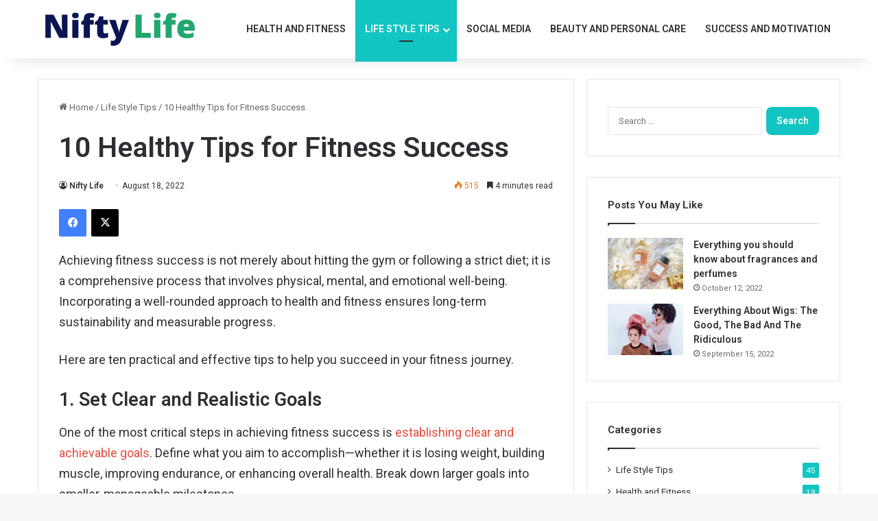

--- FILE ---
content_type: text/html; charset=UTF-8
request_url: https://niftylife.in/10-healthy-tips-for-fitness-success/
body_size: 16802
content:
<!DOCTYPE html>
<html lang="en-US" class="" data-skin="light" prefix="og: https://ogp.me/ns#">
<head>
	<meta charset="UTF-8" />
	<link rel="profile" href="https://gmpg.org/xfn/11" />
	
<!-- Search Engine Optimization by Rank Math - https://rankmath.com/ -->
<title>10 Healthy Tips for Fitness Success</title>
<meta name="description" content="Achieving fitness success is not merely about hitting the gym or following a strict diet; it is a comprehensive process that involves physical, mental, and"/>
<meta name="robots" content="follow, index, max-snippet:-1, max-video-preview:-1, max-image-preview:large"/>
<link rel="canonical" href="https://niftylife.in/10-healthy-tips-for-fitness-success/" />
<meta property="og:locale" content="en_US" />
<meta property="og:type" content="article" />
<meta property="og:title" content="10 Healthy Tips for Fitness Success" />
<meta property="og:description" content="Achieving fitness success is not merely about hitting the gym or following a strict diet; it is a comprehensive process that involves physical, mental, and" />
<meta property="og:url" content="https://niftylife.in/10-healthy-tips-for-fitness-success/" />
<meta property="og:site_name" content="Nifty Life" />
<meta property="article:author" content="https://www.facebook.com/rajmaurya51" />
<meta property="article:section" content="Life Style Tips" />
<meta property="og:updated_time" content="2025-09-03T20:59:21+05:30" />
<meta property="fb:admins" content="1063612581" />
<meta property="og:image" content="https://niftylife.in/wp-content/uploads/2022/08/fitness-success.jpg" />
<meta property="og:image:secure_url" content="https://niftylife.in/wp-content/uploads/2022/08/fitness-success.jpg" />
<meta property="og:image:width" content="1640" />
<meta property="og:image:height" content="924" />
<meta property="og:image:alt" content="fitness success" />
<meta property="og:image:type" content="image/jpeg" />
<meta property="article:published_time" content="2022-08-18T12:39:39+05:30" />
<meta property="article:modified_time" content="2025-09-03T20:59:21+05:30" />
<meta name="twitter:card" content="summary_large_image" />
<meta name="twitter:title" content="10 Healthy Tips for Fitness Success" />
<meta name="twitter:description" content="Achieving fitness success is not merely about hitting the gym or following a strict diet; it is a comprehensive process that involves physical, mental, and" />
<meta name="twitter:image" content="https://niftylife.in/wp-content/uploads/2022/08/fitness-success.jpg" />
<meta name="twitter:label1" content="Written by" />
<meta name="twitter:data1" content="Nifty Life" />
<meta name="twitter:label2" content="Time to read" />
<meta name="twitter:data2" content="4 minutes" />
<script type="application/ld+json" class="rank-math-schema">{"@context":"https://schema.org","@graph":[{"@type":"Organization","@id":"https://niftylife.in/#organization","name":"Nifty Life","url":"https://niftylife.in","logo":{"@type":"ImageObject","@id":"https://niftylife.in/#logo","url":"https://niftylife.in/wp-content/uploads/2022/07/Nifty-logo.png","contentUrl":"https://niftylife.in/wp-content/uploads/2022/07/Nifty-logo.png","caption":"Nifty Life","inLanguage":"en-US","width":"360","height":"78"}},{"@type":"WebSite","@id":"https://niftylife.in/#website","url":"https://niftylife.in","name":"Nifty Life","publisher":{"@id":"https://niftylife.in/#organization"},"inLanguage":"en-US"},{"@type":"ImageObject","@id":"https://niftylife.in/wp-content/uploads/2022/08/fitness-success.jpg","url":"https://niftylife.in/wp-content/uploads/2022/08/fitness-success.jpg","width":"1640","height":"924","caption":"fitness success","inLanguage":"en-US"},{"@type":"BreadcrumbList","@id":"https://niftylife.in/10-healthy-tips-for-fitness-success/#breadcrumb","itemListElement":[{"@type":"ListItem","position":"1","item":{"@id":"https://niftylife.in","name":"Home"}},{"@type":"ListItem","position":"2","item":{"@id":"https://niftylife.in/category/life-style/","name":"Life Style Tips"}},{"@type":"ListItem","position":"3","item":{"@id":"https://niftylife.in/10-healthy-tips-for-fitness-success/","name":"10 Healthy Tips for Fitness Success"}}]},{"@type":"WebPage","@id":"https://niftylife.in/10-healthy-tips-for-fitness-success/#webpage","url":"https://niftylife.in/10-healthy-tips-for-fitness-success/","name":"10 Healthy Tips for Fitness Success","datePublished":"2022-08-18T12:39:39+05:30","dateModified":"2025-09-03T20:59:21+05:30","isPartOf":{"@id":"https://niftylife.in/#website"},"primaryImageOfPage":{"@id":"https://niftylife.in/wp-content/uploads/2022/08/fitness-success.jpg"},"inLanguage":"en-US","breadcrumb":{"@id":"https://niftylife.in/10-healthy-tips-for-fitness-success/#breadcrumb"}},{"@type":"Person","@id":"https://niftylife.in/author/admin-2/","name":"Nifty Life","url":"https://niftylife.in/author/admin-2/","image":{"@type":"ImageObject","@id":"https://secure.gravatar.com/avatar/c4cc2a383f962e7868cc74ca7bf489d285bc7551a5f758c2b6b3a379ac2cdfc4?s=96&amp;d=mm&amp;r=g","url":"https://secure.gravatar.com/avatar/c4cc2a383f962e7868cc74ca7bf489d285bc7551a5f758c2b6b3a379ac2cdfc4?s=96&amp;d=mm&amp;r=g","caption":"Nifty Life","inLanguage":"en-US"},"sameAs":["https://niftylife.in"],"worksFor":{"@id":"https://niftylife.in/#organization"}},{"@type":"Article","headline":"10 Healthy Tips for Fitness Success","keywords":"fitness success","datePublished":"2022-08-18T12:39:39+05:30","dateModified":"2025-09-03T20:59:21+05:30","articleSection":"Life Style Tips","author":{"@id":"https://niftylife.in/author/admin-2/","name":"Nifty Life"},"publisher":{"@id":"https://niftylife.in/#organization"},"description":"Achieving fitness success is not merely about hitting the gym or following a strict diet; it is a comprehensive process that involves physical, mental, and","name":"10 Healthy Tips for Fitness Success","@id":"https://niftylife.in/10-healthy-tips-for-fitness-success/#richSnippet","isPartOf":{"@id":"https://niftylife.in/10-healthy-tips-for-fitness-success/#webpage"},"image":{"@id":"https://niftylife.in/wp-content/uploads/2022/08/fitness-success.jpg"},"inLanguage":"en-US","mainEntityOfPage":{"@id":"https://niftylife.in/10-healthy-tips-for-fitness-success/#webpage"}}]}</script>
<!-- /Rank Math WordPress SEO plugin -->

<link rel="alternate" type="application/rss+xml" title="Nifty Life &raquo; Feed" href="https://niftylife.in/feed/" />

		<style type="text/css">
			:root{				
			--tie-preset-gradient-1: linear-gradient(135deg, rgba(6, 147, 227, 1) 0%, rgb(155, 81, 224) 100%);
			--tie-preset-gradient-2: linear-gradient(135deg, rgb(122, 220, 180) 0%, rgb(0, 208, 130) 100%);
			--tie-preset-gradient-3: linear-gradient(135deg, rgba(252, 185, 0, 1) 0%, rgba(255, 105, 0, 1) 100%);
			--tie-preset-gradient-4: linear-gradient(135deg, rgba(255, 105, 0, 1) 0%, rgb(207, 46, 46) 100%);
			--tie-preset-gradient-5: linear-gradient(135deg, rgb(238, 238, 238) 0%, rgb(169, 184, 195) 100%);
			--tie-preset-gradient-6: linear-gradient(135deg, rgb(74, 234, 220) 0%, rgb(151, 120, 209) 20%, rgb(207, 42, 186) 40%, rgb(238, 44, 130) 60%, rgb(251, 105, 98) 80%, rgb(254, 248, 76) 100%);
			--tie-preset-gradient-7: linear-gradient(135deg, rgb(255, 206, 236) 0%, rgb(152, 150, 240) 100%);
			--tie-preset-gradient-8: linear-gradient(135deg, rgb(254, 205, 165) 0%, rgb(254, 45, 45) 50%, rgb(107, 0, 62) 100%);
			--tie-preset-gradient-9: linear-gradient(135deg, rgb(255, 203, 112) 0%, rgb(199, 81, 192) 50%, rgb(65, 88, 208) 100%);
			--tie-preset-gradient-10: linear-gradient(135deg, rgb(255, 245, 203) 0%, rgb(182, 227, 212) 50%, rgb(51, 167, 181) 100%);
			--tie-preset-gradient-11: linear-gradient(135deg, rgb(202, 248, 128) 0%, rgb(113, 206, 126) 100%);
			--tie-preset-gradient-12: linear-gradient(135deg, rgb(2, 3, 129) 0%, rgb(40, 116, 252) 100%);
			--tie-preset-gradient-13: linear-gradient(135deg, #4D34FA, #ad34fa);
			--tie-preset-gradient-14: linear-gradient(135deg, #0057FF, #31B5FF);
			--tie-preset-gradient-15: linear-gradient(135deg, #FF007A, #FF81BD);
			--tie-preset-gradient-16: linear-gradient(135deg, #14111E, #4B4462);
			--tie-preset-gradient-17: linear-gradient(135deg, #F32758, #FFC581);

			
					--main-nav-background: #FFFFFF;
					--main-nav-secondry-background: rgba(0,0,0,0.03);
					--main-nav-primary-color: #0088ff;
					--main-nav-contrast-primary-color: #FFFFFF;
					--main-nav-text-color: #2c2f34;
					--main-nav-secondry-text-color: rgba(0,0,0,0.5);
					--main-nav-main-border-color: rgba(0,0,0,0.1);
					--main-nav-secondry-border-color: rgba(0,0,0,0.08);
				--tie-buttons-radius: 8px;
			}
		</style>
	<link rel="alternate" title="oEmbed (JSON)" type="application/json+oembed" href="https://niftylife.in/wp-json/oembed/1.0/embed?url=https%3A%2F%2Fniftylife.in%2F10-healthy-tips-for-fitness-success%2F" />
<link rel="alternate" title="oEmbed (XML)" type="text/xml+oembed" href="https://niftylife.in/wp-json/oembed/1.0/embed?url=https%3A%2F%2Fniftylife.in%2F10-healthy-tips-for-fitness-success%2F&#038;format=xml" />
<meta name="viewport" content="width=device-width, initial-scale=1.0" /><style id='wp-img-auto-sizes-contain-inline-css' type='text/css'>
img:is([sizes=auto i],[sizes^="auto," i]){contain-intrinsic-size:3000px 1500px}
/*# sourceURL=wp-img-auto-sizes-contain-inline-css */
</style>
<style id='wp-emoji-styles-inline-css' type='text/css'>

	img.wp-smiley, img.emoji {
		display: inline !important;
		border: none !important;
		box-shadow: none !important;
		height: 1em !important;
		width: 1em !important;
		margin: 0 0.07em !important;
		vertical-align: -0.1em !important;
		background: none !important;
		padding: 0 !important;
	}
/*# sourceURL=wp-emoji-styles-inline-css */
</style>
<style id='wp-block-library-inline-css' type='text/css'>
:root{--wp-block-synced-color:#7a00df;--wp-block-synced-color--rgb:122,0,223;--wp-bound-block-color:var(--wp-block-synced-color);--wp-editor-canvas-background:#ddd;--wp-admin-theme-color:#007cba;--wp-admin-theme-color--rgb:0,124,186;--wp-admin-theme-color-darker-10:#006ba1;--wp-admin-theme-color-darker-10--rgb:0,107,160.5;--wp-admin-theme-color-darker-20:#005a87;--wp-admin-theme-color-darker-20--rgb:0,90,135;--wp-admin-border-width-focus:2px}@media (min-resolution:192dpi){:root{--wp-admin-border-width-focus:1.5px}}.wp-element-button{cursor:pointer}:root .has-very-light-gray-background-color{background-color:#eee}:root .has-very-dark-gray-background-color{background-color:#313131}:root .has-very-light-gray-color{color:#eee}:root .has-very-dark-gray-color{color:#313131}:root .has-vivid-green-cyan-to-vivid-cyan-blue-gradient-background{background:linear-gradient(135deg,#00d084,#0693e3)}:root .has-purple-crush-gradient-background{background:linear-gradient(135deg,#34e2e4,#4721fb 50%,#ab1dfe)}:root .has-hazy-dawn-gradient-background{background:linear-gradient(135deg,#faaca8,#dad0ec)}:root .has-subdued-olive-gradient-background{background:linear-gradient(135deg,#fafae1,#67a671)}:root .has-atomic-cream-gradient-background{background:linear-gradient(135deg,#fdd79a,#004a59)}:root .has-nightshade-gradient-background{background:linear-gradient(135deg,#330968,#31cdcf)}:root .has-midnight-gradient-background{background:linear-gradient(135deg,#020381,#2874fc)}:root{--wp--preset--font-size--normal:16px;--wp--preset--font-size--huge:42px}.has-regular-font-size{font-size:1em}.has-larger-font-size{font-size:2.625em}.has-normal-font-size{font-size:var(--wp--preset--font-size--normal)}.has-huge-font-size{font-size:var(--wp--preset--font-size--huge)}.has-text-align-center{text-align:center}.has-text-align-left{text-align:left}.has-text-align-right{text-align:right}.has-fit-text{white-space:nowrap!important}#end-resizable-editor-section{display:none}.aligncenter{clear:both}.items-justified-left{justify-content:flex-start}.items-justified-center{justify-content:center}.items-justified-right{justify-content:flex-end}.items-justified-space-between{justify-content:space-between}.screen-reader-text{border:0;clip-path:inset(50%);height:1px;margin:-1px;overflow:hidden;padding:0;position:absolute;width:1px;word-wrap:normal!important}.screen-reader-text:focus{background-color:#ddd;clip-path:none;color:#444;display:block;font-size:1em;height:auto;left:5px;line-height:normal;padding:15px 23px 14px;text-decoration:none;top:5px;width:auto;z-index:100000}html :where(.has-border-color){border-style:solid}html :where([style*=border-top-color]){border-top-style:solid}html :where([style*=border-right-color]){border-right-style:solid}html :where([style*=border-bottom-color]){border-bottom-style:solid}html :where([style*=border-left-color]){border-left-style:solid}html :where([style*=border-width]){border-style:solid}html :where([style*=border-top-width]){border-top-style:solid}html :where([style*=border-right-width]){border-right-style:solid}html :where([style*=border-bottom-width]){border-bottom-style:solid}html :where([style*=border-left-width]){border-left-style:solid}html :where(img[class*=wp-image-]){height:auto;max-width:100%}:where(figure){margin:0 0 1em}html :where(.is-position-sticky){--wp-admin--admin-bar--position-offset:var(--wp-admin--admin-bar--height,0px)}@media screen and (max-width:600px){html :where(.is-position-sticky){--wp-admin--admin-bar--position-offset:0px}}

/*# sourceURL=wp-block-library-inline-css */
</style><style id='wp-block-heading-inline-css' type='text/css'>
h1:where(.wp-block-heading).has-background,h2:where(.wp-block-heading).has-background,h3:where(.wp-block-heading).has-background,h4:where(.wp-block-heading).has-background,h5:where(.wp-block-heading).has-background,h6:where(.wp-block-heading).has-background{padding:1.25em 2.375em}h1.has-text-align-left[style*=writing-mode]:where([style*=vertical-lr]),h1.has-text-align-right[style*=writing-mode]:where([style*=vertical-rl]),h2.has-text-align-left[style*=writing-mode]:where([style*=vertical-lr]),h2.has-text-align-right[style*=writing-mode]:where([style*=vertical-rl]),h3.has-text-align-left[style*=writing-mode]:where([style*=vertical-lr]),h3.has-text-align-right[style*=writing-mode]:where([style*=vertical-rl]),h4.has-text-align-left[style*=writing-mode]:where([style*=vertical-lr]),h4.has-text-align-right[style*=writing-mode]:where([style*=vertical-rl]),h5.has-text-align-left[style*=writing-mode]:where([style*=vertical-lr]),h5.has-text-align-right[style*=writing-mode]:where([style*=vertical-rl]),h6.has-text-align-left[style*=writing-mode]:where([style*=vertical-lr]),h6.has-text-align-right[style*=writing-mode]:where([style*=vertical-rl]){rotate:180deg}
/*# sourceURL=https://niftylife.in/wp-includes/blocks/heading/style.min.css */
</style>
<style id='wp-block-paragraph-inline-css' type='text/css'>
.is-small-text{font-size:.875em}.is-regular-text{font-size:1em}.is-large-text{font-size:2.25em}.is-larger-text{font-size:3em}.has-drop-cap:not(:focus):first-letter{float:left;font-size:8.4em;font-style:normal;font-weight:100;line-height:.68;margin:.05em .1em 0 0;text-transform:uppercase}body.rtl .has-drop-cap:not(:focus):first-letter{float:none;margin-left:.1em}p.has-drop-cap.has-background{overflow:hidden}:root :where(p.has-background){padding:1.25em 2.375em}:where(p.has-text-color:not(.has-link-color)) a{color:inherit}p.has-text-align-left[style*="writing-mode:vertical-lr"],p.has-text-align-right[style*="writing-mode:vertical-rl"]{rotate:180deg}
/*# sourceURL=https://niftylife.in/wp-includes/blocks/paragraph/style.min.css */
</style>
<style id='global-styles-inline-css' type='text/css'>
:root{--wp--preset--aspect-ratio--square: 1;--wp--preset--aspect-ratio--4-3: 4/3;--wp--preset--aspect-ratio--3-4: 3/4;--wp--preset--aspect-ratio--3-2: 3/2;--wp--preset--aspect-ratio--2-3: 2/3;--wp--preset--aspect-ratio--16-9: 16/9;--wp--preset--aspect-ratio--9-16: 9/16;--wp--preset--color--black: #000000;--wp--preset--color--cyan-bluish-gray: #abb8c3;--wp--preset--color--white: #ffffff;--wp--preset--color--pale-pink: #f78da7;--wp--preset--color--vivid-red: #cf2e2e;--wp--preset--color--luminous-vivid-orange: #ff6900;--wp--preset--color--luminous-vivid-amber: #fcb900;--wp--preset--color--light-green-cyan: #7bdcb5;--wp--preset--color--vivid-green-cyan: #00d084;--wp--preset--color--pale-cyan-blue: #8ed1fc;--wp--preset--color--vivid-cyan-blue: #0693e3;--wp--preset--color--vivid-purple: #9b51e0;--wp--preset--color--global-color: #12c5c3;--wp--preset--gradient--vivid-cyan-blue-to-vivid-purple: linear-gradient(135deg,rgb(6,147,227) 0%,rgb(155,81,224) 100%);--wp--preset--gradient--light-green-cyan-to-vivid-green-cyan: linear-gradient(135deg,rgb(122,220,180) 0%,rgb(0,208,130) 100%);--wp--preset--gradient--luminous-vivid-amber-to-luminous-vivid-orange: linear-gradient(135deg,rgb(252,185,0) 0%,rgb(255,105,0) 100%);--wp--preset--gradient--luminous-vivid-orange-to-vivid-red: linear-gradient(135deg,rgb(255,105,0) 0%,rgb(207,46,46) 100%);--wp--preset--gradient--very-light-gray-to-cyan-bluish-gray: linear-gradient(135deg,rgb(238,238,238) 0%,rgb(169,184,195) 100%);--wp--preset--gradient--cool-to-warm-spectrum: linear-gradient(135deg,rgb(74,234,220) 0%,rgb(151,120,209) 20%,rgb(207,42,186) 40%,rgb(238,44,130) 60%,rgb(251,105,98) 80%,rgb(254,248,76) 100%);--wp--preset--gradient--blush-light-purple: linear-gradient(135deg,rgb(255,206,236) 0%,rgb(152,150,240) 100%);--wp--preset--gradient--blush-bordeaux: linear-gradient(135deg,rgb(254,205,165) 0%,rgb(254,45,45) 50%,rgb(107,0,62) 100%);--wp--preset--gradient--luminous-dusk: linear-gradient(135deg,rgb(255,203,112) 0%,rgb(199,81,192) 50%,rgb(65,88,208) 100%);--wp--preset--gradient--pale-ocean: linear-gradient(135deg,rgb(255,245,203) 0%,rgb(182,227,212) 50%,rgb(51,167,181) 100%);--wp--preset--gradient--electric-grass: linear-gradient(135deg,rgb(202,248,128) 0%,rgb(113,206,126) 100%);--wp--preset--gradient--midnight: linear-gradient(135deg,rgb(2,3,129) 0%,rgb(40,116,252) 100%);--wp--preset--font-size--small: 13px;--wp--preset--font-size--medium: 20px;--wp--preset--font-size--large: 36px;--wp--preset--font-size--x-large: 42px;--wp--preset--spacing--20: 0.44rem;--wp--preset--spacing--30: 0.67rem;--wp--preset--spacing--40: 1rem;--wp--preset--spacing--50: 1.5rem;--wp--preset--spacing--60: 2.25rem;--wp--preset--spacing--70: 3.38rem;--wp--preset--spacing--80: 5.06rem;--wp--preset--shadow--natural: 6px 6px 9px rgba(0, 0, 0, 0.2);--wp--preset--shadow--deep: 12px 12px 50px rgba(0, 0, 0, 0.4);--wp--preset--shadow--sharp: 6px 6px 0px rgba(0, 0, 0, 0.2);--wp--preset--shadow--outlined: 6px 6px 0px -3px rgb(255, 255, 255), 6px 6px rgb(0, 0, 0);--wp--preset--shadow--crisp: 6px 6px 0px rgb(0, 0, 0);}:where(.is-layout-flex){gap: 0.5em;}:where(.is-layout-grid){gap: 0.5em;}body .is-layout-flex{display: flex;}.is-layout-flex{flex-wrap: wrap;align-items: center;}.is-layout-flex > :is(*, div){margin: 0;}body .is-layout-grid{display: grid;}.is-layout-grid > :is(*, div){margin: 0;}:where(.wp-block-columns.is-layout-flex){gap: 2em;}:where(.wp-block-columns.is-layout-grid){gap: 2em;}:where(.wp-block-post-template.is-layout-flex){gap: 1.25em;}:where(.wp-block-post-template.is-layout-grid){gap: 1.25em;}.has-black-color{color: var(--wp--preset--color--black) !important;}.has-cyan-bluish-gray-color{color: var(--wp--preset--color--cyan-bluish-gray) !important;}.has-white-color{color: var(--wp--preset--color--white) !important;}.has-pale-pink-color{color: var(--wp--preset--color--pale-pink) !important;}.has-vivid-red-color{color: var(--wp--preset--color--vivid-red) !important;}.has-luminous-vivid-orange-color{color: var(--wp--preset--color--luminous-vivid-orange) !important;}.has-luminous-vivid-amber-color{color: var(--wp--preset--color--luminous-vivid-amber) !important;}.has-light-green-cyan-color{color: var(--wp--preset--color--light-green-cyan) !important;}.has-vivid-green-cyan-color{color: var(--wp--preset--color--vivid-green-cyan) !important;}.has-pale-cyan-blue-color{color: var(--wp--preset--color--pale-cyan-blue) !important;}.has-vivid-cyan-blue-color{color: var(--wp--preset--color--vivid-cyan-blue) !important;}.has-vivid-purple-color{color: var(--wp--preset--color--vivid-purple) !important;}.has-black-background-color{background-color: var(--wp--preset--color--black) !important;}.has-cyan-bluish-gray-background-color{background-color: var(--wp--preset--color--cyan-bluish-gray) !important;}.has-white-background-color{background-color: var(--wp--preset--color--white) !important;}.has-pale-pink-background-color{background-color: var(--wp--preset--color--pale-pink) !important;}.has-vivid-red-background-color{background-color: var(--wp--preset--color--vivid-red) !important;}.has-luminous-vivid-orange-background-color{background-color: var(--wp--preset--color--luminous-vivid-orange) !important;}.has-luminous-vivid-amber-background-color{background-color: var(--wp--preset--color--luminous-vivid-amber) !important;}.has-light-green-cyan-background-color{background-color: var(--wp--preset--color--light-green-cyan) !important;}.has-vivid-green-cyan-background-color{background-color: var(--wp--preset--color--vivid-green-cyan) !important;}.has-pale-cyan-blue-background-color{background-color: var(--wp--preset--color--pale-cyan-blue) !important;}.has-vivid-cyan-blue-background-color{background-color: var(--wp--preset--color--vivid-cyan-blue) !important;}.has-vivid-purple-background-color{background-color: var(--wp--preset--color--vivid-purple) !important;}.has-black-border-color{border-color: var(--wp--preset--color--black) !important;}.has-cyan-bluish-gray-border-color{border-color: var(--wp--preset--color--cyan-bluish-gray) !important;}.has-white-border-color{border-color: var(--wp--preset--color--white) !important;}.has-pale-pink-border-color{border-color: var(--wp--preset--color--pale-pink) !important;}.has-vivid-red-border-color{border-color: var(--wp--preset--color--vivid-red) !important;}.has-luminous-vivid-orange-border-color{border-color: var(--wp--preset--color--luminous-vivid-orange) !important;}.has-luminous-vivid-amber-border-color{border-color: var(--wp--preset--color--luminous-vivid-amber) !important;}.has-light-green-cyan-border-color{border-color: var(--wp--preset--color--light-green-cyan) !important;}.has-vivid-green-cyan-border-color{border-color: var(--wp--preset--color--vivid-green-cyan) !important;}.has-pale-cyan-blue-border-color{border-color: var(--wp--preset--color--pale-cyan-blue) !important;}.has-vivid-cyan-blue-border-color{border-color: var(--wp--preset--color--vivid-cyan-blue) !important;}.has-vivid-purple-border-color{border-color: var(--wp--preset--color--vivid-purple) !important;}.has-vivid-cyan-blue-to-vivid-purple-gradient-background{background: var(--wp--preset--gradient--vivid-cyan-blue-to-vivid-purple) !important;}.has-light-green-cyan-to-vivid-green-cyan-gradient-background{background: var(--wp--preset--gradient--light-green-cyan-to-vivid-green-cyan) !important;}.has-luminous-vivid-amber-to-luminous-vivid-orange-gradient-background{background: var(--wp--preset--gradient--luminous-vivid-amber-to-luminous-vivid-orange) !important;}.has-luminous-vivid-orange-to-vivid-red-gradient-background{background: var(--wp--preset--gradient--luminous-vivid-orange-to-vivid-red) !important;}.has-very-light-gray-to-cyan-bluish-gray-gradient-background{background: var(--wp--preset--gradient--very-light-gray-to-cyan-bluish-gray) !important;}.has-cool-to-warm-spectrum-gradient-background{background: var(--wp--preset--gradient--cool-to-warm-spectrum) !important;}.has-blush-light-purple-gradient-background{background: var(--wp--preset--gradient--blush-light-purple) !important;}.has-blush-bordeaux-gradient-background{background: var(--wp--preset--gradient--blush-bordeaux) !important;}.has-luminous-dusk-gradient-background{background: var(--wp--preset--gradient--luminous-dusk) !important;}.has-pale-ocean-gradient-background{background: var(--wp--preset--gradient--pale-ocean) !important;}.has-electric-grass-gradient-background{background: var(--wp--preset--gradient--electric-grass) !important;}.has-midnight-gradient-background{background: var(--wp--preset--gradient--midnight) !important;}.has-small-font-size{font-size: var(--wp--preset--font-size--small) !important;}.has-medium-font-size{font-size: var(--wp--preset--font-size--medium) !important;}.has-large-font-size{font-size: var(--wp--preset--font-size--large) !important;}.has-x-large-font-size{font-size: var(--wp--preset--font-size--x-large) !important;}
/*# sourceURL=global-styles-inline-css */
</style>
<style id='core-block-supports-inline-css' type='text/css'>
.wp-elements-997aeb5d0ee8277a8299e68f6985e581 a:where(:not(.wp-element-button)){color:var(--wp--preset--color--vivid-red);}.wp-elements-47bac700809eb887085509a56ea46859 a:where(:not(.wp-element-button)){color:var(--wp--preset--color--vivid-red);}
/*# sourceURL=core-block-supports-inline-css */
</style>

<style id='classic-theme-styles-inline-css' type='text/css'>
/*! This file is auto-generated */
.wp-block-button__link{color:#fff;background-color:#32373c;border-radius:9999px;box-shadow:none;text-decoration:none;padding:calc(.667em + 2px) calc(1.333em + 2px);font-size:1.125em}.wp-block-file__button{background:#32373c;color:#fff;text-decoration:none}
/*# sourceURL=/wp-includes/css/classic-themes.min.css */
</style>
<link rel='stylesheet' id='tie-css-base-css' href='https://niftylife.in/wp-content/themes/jannah/assets/css/base.min.css?ver=7.6.4' type='text/css' media='all' />
<link rel='stylesheet' id='tie-css-styles-css' href='https://niftylife.in/wp-content/themes/jannah/assets/css/style.min.css?ver=7.6.4' type='text/css' media='all' />
<link rel='stylesheet' id='tie-css-widgets-css' href='https://niftylife.in/wp-content/themes/jannah/assets/css/widgets.min.css?ver=7.6.4' type='text/css' media='all' />
<link rel='stylesheet' id='tie-css-helpers-css' href='https://niftylife.in/wp-content/themes/jannah/assets/css/helpers.min.css?ver=7.6.4' type='text/css' media='all' />
<link rel='stylesheet' id='tie-fontawesome5-css' href='https://niftylife.in/wp-content/themes/jannah/assets/css/fontawesome.css?ver=7.6.4' type='text/css' media='all' />
<link rel='stylesheet' id='tie-css-ilightbox-css' href='https://niftylife.in/wp-content/themes/jannah/assets/ilightbox/dark-skin/skin.css?ver=7.6.4' type='text/css' media='all' />
<link rel='stylesheet' id='tie-css-single-css' href='https://niftylife.in/wp-content/themes/jannah/assets/css/single.min.css?ver=7.6.4' type='text/css' media='all' />
<link rel='stylesheet' id='tie-css-print-css' href='https://niftylife.in/wp-content/themes/jannah/assets/css/print.css?ver=7.6.4' type='text/css' media='print' />
<style id='tie-css-print-inline-css' type='text/css'>
.wf-active .logo-text,.wf-active h1,.wf-active h2,.wf-active h3,.wf-active h4,.wf-active h5,.wf-active h6,.wf-active .the-subtitle{font-family: 'Roboto';}#top-nav .top-menu > ul > li > a{}#top-nav{line-height: 3.5em}#main-nav .main-menu > ul > li > a{text-transform: uppercase;}#the-post .entry-content,#the-post .entry-content p{font-size: 18px;}:root:root{--brand-color: #12c5c3;--dark-brand-color: #009391;--bright-color: #FFFFFF;--base-color: #2c2f34;}#reading-position-indicator{box-shadow: 0 0 10px rgba( 18,197,195,0.7);}:root:root{--brand-color: #12c5c3;--dark-brand-color: #009391;--bright-color: #FFFFFF;--base-color: #2c2f34;}#reading-position-indicator{box-shadow: 0 0 10px rgba( 18,197,195,0.7);}#header-notification-bar{background: var( --tie-preset-gradient-13 );}#header-notification-bar{--tie-buttons-color: #FFFFFF;--tie-buttons-border-color: #FFFFFF;--tie-buttons-hover-color: #e1e1e1;--tie-buttons-hover-text: #000000;}#header-notification-bar{--tie-buttons-text: #000000;}#the-post .entry-content a:not(.shortc-button){color: #e74c3c !important;}#the-post .entry-content a:not(.shortc-button):hover{color: #9b59b6 !important;}#footer{background-color: #1d1f27;}#site-info{background-color: #23252f;}#footer .posts-list-counter .posts-list-items li.widget-post-list:before{border-color: #1d1f27;}#footer .timeline-widget a .date:before{border-color: rgba(29,31,39,0.8);}#footer .footer-boxed-widget-area,#footer textarea,#footer input:not([type=submit]),#footer select,#footer code,#footer kbd,#footer pre,#footer samp,#footer .show-more-button,#footer .slider-links .tie-slider-nav span,#footer #wp-calendar,#footer #wp-calendar tbody td,#footer #wp-calendar thead th,#footer .widget.buddypress .item-options a{border-color: rgba(255,255,255,0.1);}#footer .social-statistics-widget .white-bg li.social-icons-item a,#footer .widget_tag_cloud .tagcloud a,#footer .latest-tweets-widget .slider-links .tie-slider-nav span,#footer .widget_layered_nav_filters a{border-color: rgba(255,255,255,0.1);}#footer .social-statistics-widget .white-bg li:before{background: rgba(255,255,255,0.1);}.site-footer #wp-calendar tbody td{background: rgba(255,255,255,0.02);}#footer .white-bg .social-icons-item a span.followers span,#footer .circle-three-cols .social-icons-item a .followers-num,#footer .circle-three-cols .social-icons-item a .followers-name{color: rgba(255,255,255,0.8);}#footer .timeline-widget ul:before,#footer .timeline-widget a:not(:hover) .date:before{background-color: #000109;}#footer .widget-title,#footer .widget-title a:not(:hover){color: #ffffff;}#footer,#footer textarea,#footer input:not([type='submit']),#footer select,#footer #wp-calendar tbody,#footer .tie-slider-nav li span:not(:hover),#footer .widget_categories li a:before,#footer .widget_product_categories li a:before,#footer .widget_layered_nav li a:before,#footer .widget_archive li a:before,#footer .widget_nav_menu li a:before,#footer .widget_meta li a:before,#footer .widget_pages li a:before,#footer .widget_recent_entries li a:before,#footer .widget_display_forums li a:before,#footer .widget_display_views li a:before,#footer .widget_rss li a:before,#footer .widget_display_stats dt:before,#footer .subscribe-widget-content h3,#footer .about-author .social-icons a:not(:hover) span{color: #ffffff;}#footer post-widget-body .meta-item,#footer .post-meta,#footer .stream-title,#footer.dark-skin .timeline-widget .date,#footer .wp-caption .wp-caption-text,#footer .rss-date{color: rgba(255,255,255,0.7);}#footer input::-moz-placeholder{color: #ffffff;}#footer input:-moz-placeholder{color: #ffffff;}#footer input:-ms-input-placeholder{color: #ffffff;}#footer input::-webkit-input-placeholder{color: #ffffff;}.site-footer.dark-skin a:not(:hover){color: #cde2f4;}.tie-cat-12,.tie-cat-item-12 > span{background-color:#e67e22 !important;color:#FFFFFF !important;}.tie-cat-12:after{border-top-color:#e67e22 !important;}.tie-cat-12:hover{background-color:#c86004 !important;}.tie-cat-12:hover:after{border-top-color:#c86004 !important;}.tie-cat-21,.tie-cat-item-21 > span{background-color:#2ecc71 !important;color:#FFFFFF !important;}.tie-cat-21:after{border-top-color:#2ecc71 !important;}.tie-cat-21:hover{background-color:#10ae53 !important;}.tie-cat-21:hover:after{border-top-color:#10ae53 !important;}.tie-cat-25,.tie-cat-item-25 > span{background-color:#9b59b6 !important;color:#FFFFFF !important;}.tie-cat-25:after{border-top-color:#9b59b6 !important;}.tie-cat-25:hover{background-color:#7d3b98 !important;}.tie-cat-25:hover:after{border-top-color:#7d3b98 !important;}.tie-cat-27,.tie-cat-item-27 > span{background-color:#34495e !important;color:#FFFFFF !important;}.tie-cat-27:after{border-top-color:#34495e !important;}.tie-cat-27:hover{background-color:#162b40 !important;}.tie-cat-27:hover:after{border-top-color:#162b40 !important;}.tie-cat-28,.tie-cat-item-28 > span{background-color:#795548 !important;color:#FFFFFF !important;}.tie-cat-28:after{border-top-color:#795548 !important;}.tie-cat-28:hover{background-color:#5b372a !important;}.tie-cat-28:hover:after{border-top-color:#5b372a !important;}.tie-cat-30,.tie-cat-item-30 > span{background-color:#4CAF50 !important;color:#FFFFFF !important;}.tie-cat-30:after{border-top-color:#4CAF50 !important;}.tie-cat-30:hover{background-color:#2e9132 !important;}.tie-cat-30:hover:after{border-top-color:#2e9132 !important;}
/*# sourceURL=tie-css-print-inline-css */
</style>
<script type="text/javascript" src="https://niftylife.in/wp-includes/js/jquery/jquery.min.js?ver=3.7.1" id="jquery-core-js"></script>
<script type="text/javascript" src="https://niftylife.in/wp-includes/js/jquery/jquery-migrate.min.js?ver=3.4.1" id="jquery-migrate-js"></script>
<link rel="https://api.w.org/" href="https://niftylife.in/wp-json/" /><link rel="alternate" title="JSON" type="application/json" href="https://niftylife.in/wp-json/wp/v2/posts/1504" /><link rel="EditURI" type="application/rsd+xml" title="RSD" href="https://niftylife.in/xmlrpc.php?rsd" />
<meta name="generator" content="WordPress 6.9" />
<link rel='shortlink' href='https://niftylife.in/?p=1504' />
<meta name="ahrefs-site-verification" content="848a5a2fc7be9005d1bf5b68891031b410ccfe73b69b3a86400b72fc9198e02a">
<meta name="google-site-verification" content="fRWjG8Eb_Z_ej4-SB4Kc1CrymO0PHKUkUEr5fZl4jYs" />
<!-- Global site tag (gtag.js) - Google Analytics -->
<script async src="https://www.googletagmanager.com/gtag/js?id=G-PYBTRXHK59"></script>
<script>
  window.dataLayer = window.dataLayer || [];
  function gtag(){dataLayer.push(arguments);}
  gtag('js', new Date());

  gtag('config', 'G-PYBTRXHK59');
</script>
<meta http-equiv="X-UA-Compatible" content="IE=edge"><meta name="yandex-verification" content="03fb3a1543bae230" />
<link rel="icon" href="https://niftylife.in/wp-content/uploads/2022/07/cropped-favicon-32x32.png" sizes="32x32" />
<link rel="icon" href="https://niftylife.in/wp-content/uploads/2022/07/cropped-favicon-192x192.png" sizes="192x192" />
<link rel="apple-touch-icon" href="https://niftylife.in/wp-content/uploads/2022/07/cropped-favicon-180x180.png" />
<meta name="msapplication-TileImage" content="https://niftylife.in/wp-content/uploads/2022/07/cropped-favicon-270x270.png" />
</head>

<body id="tie-body" class="wp-singular post-template-default single single-post postid-1504 single-format-standard wp-theme-jannah wrapper-has-shadow block-head-1 magazine1 is-thumb-overlay-disabled is-desktop is-header-layout-1 sidebar-right has-sidebar post-layout-1 narrow-title-narrow-media is-standard-format has-mobile-share hide_share_post_top hide_share_post_bottom">



<div class="background-overlay">

	<div id="tie-container" class="site tie-container">

		
		<div id="tie-wrapper">
			
<header id="theme-header" class="theme-header header-layout-1 main-nav-light main-nav-default-light main-nav-below no-stream-item has-shadow has-normal-width-logo has-custom-sticky-logo mobile-header-default">
	
<div class="main-nav-wrapper">
	<nav id="main-nav"  class="main-nav header-nav menu-style-default menu-style-solid-bg" style="line-height:85px" aria-label="Primary Navigation">
		<div class="container">

			<div class="main-menu-wrapper">

				<div id="mobile-header-components-area_1" class="mobile-header-components"><ul class="components"><li class="mobile-component_menu custom-menu-link"><a href="#" id="mobile-menu-icon" class=""><span class="tie-mobile-menu-icon nav-icon is-layout-1"></span><span class="screen-reader-text">Menu</span></a></li></ul></div>
						<div class="header-layout-1-logo" style="width:240px">
							
		<div id="logo" class="image-logo" style="margin-top: 15px; margin-bottom: 15px;">

			
			<a title="Nifty Life" href="https://niftylife.in/">
				
				<picture class="tie-logo-default tie-logo-picture">
					
					<source class="tie-logo-source-default tie-logo-source" srcset="https://niftylife.in/wp-content/uploads/2022/07/Nifty-logo.png">
					<img class="tie-logo-img-default tie-logo-img" src="https://niftylife.in/wp-content/uploads/2022/07/Nifty-logo.png" alt="Nifty Life" width="240" height="55" style="max-height:55px !important; width: auto;" />
				</picture>
						</a>

			
		</div><!-- #logo /-->

								</div>

						<div id="mobile-header-components-area_2" class="mobile-header-components"><ul class="components"><li class="mobile-component_search custom-menu-link">
				<a href="#" class="tie-search-trigger-mobile">
					<span class="tie-icon-search tie-search-icon" aria-hidden="true"></span>
					<span class="screen-reader-text">Search for</span>
				</a>
			</li></ul></div>
				<div id="menu-components-wrap">

					
		<div id="sticky-logo" class="image-logo">

			
			<a title="Nifty Life" href="https://niftylife.in/">
				
				<picture class="tie-logo-default tie-logo-picture">
					<source class="tie-logo-source-default tie-logo-source" srcset="https://niftylife.in/wp-content/uploads/2022/07/Nifty-logo.png">
					<img class="tie-logo-img-default tie-logo-img" src="https://niftylife.in/wp-content/uploads/2022/07/Nifty-logo.png" alt="Nifty Life" style="max-height:49px; width: auto;" />
				</picture>
						</a>

			
		</div><!-- #Sticky-logo /-->

		<div class="flex-placeholder"></div>
		
					<div class="main-menu main-menu-wrap">
						<div id="main-nav-menu" class="main-menu header-menu"><ul id="menu-main" class="menu"><li id="menu-item-16" class="menu-item menu-item-type-taxonomy menu-item-object-category menu-item-16"><a href="https://niftylife.in/category/health-and-fitness/">Health and Fitness</a></li>
<li id="menu-item-1147" class="menu-item menu-item-type-taxonomy menu-item-object-category current-post-ancestor current-menu-parent current-post-parent menu-item-has-children menu-item-1147 tie-current-menu"><a href="https://niftylife.in/category/life-style/">Life Style Tips</a>
<ul class="sub-menu menu-sub-content">
	<li id="menu-item-1146" class="menu-item menu-item-type-taxonomy menu-item-object-category menu-item-1146"><a href="https://niftylife.in/category/home-decoration/">Home Decoration</a></li>
	<li id="menu-item-1150" class="menu-item menu-item-type-taxonomy menu-item-object-category menu-item-1150"><a href="https://niftylife.in/category/health-insurance/">Health Insurance</a></li>
</ul>
</li>
<li id="menu-item-1398" class="menu-item menu-item-type-taxonomy menu-item-object-category menu-item-1398"><a href="https://niftylife.in/category/social-media/">Social Media</a></li>
<li id="menu-item-1459" class="menu-item menu-item-type-taxonomy menu-item-object-category menu-item-1459"><a href="https://niftylife.in/category/beauty/">Beauty and Personal Care</a></li>
<li id="menu-item-18" class="menu-item menu-item-type-taxonomy menu-item-object-category menu-item-18"><a href="https://niftylife.in/category/success-and-motivation/">Success and Motivation</a></li>
</ul></div>					</div><!-- .main-menu /-->

					<ul class="components"></ul><!-- Components -->
				</div><!-- #menu-components-wrap /-->
			</div><!-- .main-menu-wrapper /-->
		</div><!-- .container /-->

			</nav><!-- #main-nav /-->
</div><!-- .main-nav-wrapper /-->

</header>

<div id="content" class="site-content container"><div id="main-content-row" class="tie-row main-content-row">

<div class="main-content tie-col-md-8 tie-col-xs-12" role="main">

	
	<article id="the-post" class="container-wrapper post-content tie-standard">

		
<header class="entry-header-outer">

	<nav id="breadcrumb"><a href="https://niftylife.in/"><span class="tie-icon-home" aria-hidden="true"></span> Home</a><em class="delimiter">/</em><a href="https://niftylife.in/category/life-style/">Life Style Tips</a><em class="delimiter">/</em><span class="current">10 Healthy Tips for Fitness Success</span></nav>
	<div class="entry-header">

		
		<h1 class="post-title entry-title">
			10 Healthy Tips for Fitness Success		</h1>

		<div class="single-post-meta post-meta clearfix"><span class="author-meta single-author no-avatars"><span class="meta-item meta-author-wrapper meta-author-3"><span class="meta-author"><a href="https://niftylife.in/author/admin-2/" class="author-name tie-icon" title="Nifty Life">Nifty Life</a></span></span></span><span class="date meta-item tie-icon">August 18, 2022</span><div class="tie-alignright"><span class="meta-views meta-item warm"><span class="tie-icon-fire" aria-hidden="true"></span> 515 </span><span class="meta-reading-time meta-item"><span class="tie-icon-bookmark" aria-hidden="true"></span> 4 minutes read</span> </div></div><!-- .post-meta -->	</div><!-- .entry-header /-->

	
	
</header><!-- .entry-header-outer /-->



		<div id="share-buttons-top" class="share-buttons share-buttons-top">
			<div class="share-links  icons-only">
				
				<a href="https://www.facebook.com/sharer.php?u=https://niftylife.in/10-healthy-tips-for-fitness-success/" rel="external noopener nofollow" title="Facebook" target="_blank" class="facebook-share-btn " data-raw="https://www.facebook.com/sharer.php?u={post_link}">
					<span class="share-btn-icon tie-icon-facebook"></span> <span class="screen-reader-text">Facebook</span>
				</a>
				<a href="https://x.com/intent/post?text=10%20Healthy%20Tips%20for%20Fitness%20Success&#038;url=https://niftylife.in/10-healthy-tips-for-fitness-success/" rel="external noopener nofollow" title="X" target="_blank" class="twitter-share-btn " data-raw="https://x.com/intent/post?text={post_title}&amp;url={post_link}">
					<span class="share-btn-icon tie-icon-twitter"></span> <span class="screen-reader-text">X</span>
				</a>			</div><!-- .share-links /-->
		</div><!-- .share-buttons /-->

		
		<div class="entry-content entry clearfix">

			
			
<p>Achieving fitness success is not merely about hitting the gym or following a strict diet; it is a comprehensive process that involves physical, mental, and emotional well-being. Incorporating a well-rounded approach to health and fitness ensures long-term sustainability and measurable progress. </p>



<p>Here are ten practical and effective tips to help you succeed in your fitness journey.</p>



<h2 class="wp-block-heading">1. Set Clear and Realistic Goals</h2>



<p>One of the most critical steps in achieving fitness success is <a href="https://niftylife.in/how-to-be-successful-in-life-by-setting-clear-goals/" target="_blank" rel="noreferrer noopener">establishing clear and achievable goals</a>. Define what you aim to accomplish—whether it is losing weight, building muscle, improving endurance, or enhancing overall health. Break down larger goals into smaller, manageable milestones. </p>



<p>For example, instead of aiming to lose 20 kilograms in three months, focus on shedding 1–2 kilograms per week. Tracking progress through a journal or fitness app can help you stay motivated and maintain focus.</p>



<h2 class="wp-block-heading">2. Develop a Consistent Routine</h2>



<p>Consistency is the cornerstone of any successful fitness plan. Create a schedule that suits your lifestyle and stick to it. Prioritise exercise as an essential part of your daily routine, just as you would with work or family obligations. Whether it’s a morning workout, a lunch break jog, or an evening yoga session, consistency ensures that fitness becomes a habit rather than a chore. Remember, even short but regular workouts are more beneficial than sporadic, intensive sessions.</p>



<p class="has-vivid-red-color has-text-color has-link-color wp-elements-997aeb5d0ee8277a8299e68f6985e581"><strong>Also Read:</strong> <a href="https://niftylife.in/the-way-to-health-vitality/" target="_blank" rel="noreferrer noopener">The Power of Determination in Achieving Health and Wellness</a></p>



<h2 class="wp-block-heading">3. Focus on a Balanced Diet</h2>



<p>Nutrition plays a pivotal role in achieving fitness success. A balanced diet that includes lean proteins, complex carbohydrates, healthy fats, vitamins, and minerals provides the energy needed to fuel your workouts and recover effectively. Avoid overly restrictive diets, as they can lead to burnout or nutrient deficiencies. Incorporate plenty of fruits, vegetables, whole grains, and lean meats into your meals. Staying hydrated is equally important, as dehydration can hinder performance and recovery.</p>



<h2 class="wp-block-heading">4. Incorporate Strength Training and Cardio</h2>



<p>A well-rounded fitness programme includes both strength training and cardiovascular exercises. Strength training builds muscle, enhances metabolism, and improves bone density, while cardio improves heart health and burns calories. Combine the two for optimal results. For example, you could alternate weightlifting days with running, swimming, or cycling sessions. The variety not only prevents boredom but also works different muscle groups and boosts overall fitness.</p>



<h2 class="wp-block-heading">5. Prioritise Rest and Recovery</h2>



<p>Rest days are just as crucial as workout days. Overtraining can lead to injuries, fatigue, and a decrease in performance. Incorporating rest days allows your muscles to repair and grow stronger. In addition to scheduled rest, consider practices like stretching, foam rolling, and yoga to aid recovery. Getting adequate sleep is also essential, as it helps regulate hormones, repair tissues, and maintain mental clarity.</p>



<p class="has-vivid-red-color has-text-color has-link-color wp-elements-47bac700809eb887085509a56ea46859"><strong>Also Read:</strong> <a href="https://niftylife.in/5-steps-to-take-before-beginning-your-fitness-program/" target="_blank" rel="noreferrer noopener">5 Steps to Take Before Beginning Your Fitness Program</a></p>



<h2 class="wp-block-heading">6. Stay Mentally Engaged</h2>



<p>Mental health significantly influences physical fitness. Maintaining a positive mindset, staying motivated, and managing stress are integral to fitness success. Set aside time for activities that enhance mental well-being, such as meditation, journaling, or spending time with loved ones. Surround yourself with supportive individuals who encourage your fitness goals. Remember, fitness is not solely about the physical aspects; a strong mind is equally important for sustaining progress.</p>



<h2 class="wp-block-heading">7. Track Progress and Adapt</h2>



<p>Tracking your fitness journey helps you identify what works and what doesn’t. Use tools like fitness trackers, journals, or apps to monitor your progress. Keep track of metrics like weight, measurements, strength levels, and endurance capacity. If you notice a plateau, adapt your plan by modifying your workouts or tweaking your diet. Fitness is a dynamic process, and being flexible with your approach is key to overcoming challenges.</p>



<h2 class="wp-block-heading">8. Make Fitness Enjoyable</h2>



<p>The best fitness routines are the ones you enjoy. Find activities that excite you, whether it’s dancing, hiking, swimming, or group classes like Zumba or Pilates. Enjoyment ensures that you look forward to exercising rather than viewing it as an obligation. Experiment with different types of workouts to discover what suits your preferences and keeps you engaged.</p>



<h2 class="wp-block-heading">9. Avoid Comparing Yourself to Others</h2>



<p>In a world dominated by social media, it’s easy to fall into the trap of comparing your fitness progress with others. Remember that everyone’s fitness journey is unique, and what works for one person may not work for another. Focus on your personal growth and celebrate small victories along the way. Comparing yourself to others can lead to unnecessary pressure and detract from the joy of self-improvement.</p>



<h2 class="wp-block-heading">10. Seek Professional Guidance</h2>



<p>If you are new to fitness or have specific goals, seeking professional advice can be immensely beneficial. A certified personal trainer can design a customised workout plan based on your needs and limitations. Likewise, consulting a dietitian can help you develop a tailored nutrition plan that aligns with your fitness goals. Professionals provide accountability, expert insights, and motivation to help you stay on track.</p>



<h2 class="wp-block-heading">Conclusion</h2>



<p>Achieving fitness success requires a holistic approach that encompasses physical activity, balanced nutrition, mental well-being, and consistent effort. By setting clear goals, maintaining a routine, and prioritising both physical and mental health, you can build a sustainable fitness journey. Embrace the process, focus on progress rather than perfection, and remember that small, consistent steps lead to lasting results. With these ten tips, you are well-equipped to achieve your fitness aspirations and enjoy a healthier, more fulfilling life.</p>

			
		</div><!-- .entry-content /-->

				<div id="post-extra-info">
			<div class="theiaStickySidebar">
				<div class="single-post-meta post-meta clearfix"><span class="author-meta single-author no-avatars"><span class="meta-item meta-author-wrapper meta-author-3"><span class="meta-author"><a href="https://niftylife.in/author/admin-2/" class="author-name tie-icon" title="Nifty Life">Nifty Life</a></span></span></span><span class="date meta-item tie-icon">August 18, 2022</span><div class="tie-alignright"><span class="meta-views meta-item warm"><span class="tie-icon-fire" aria-hidden="true"></span> 515 </span><span class="meta-reading-time meta-item"><span class="tie-icon-bookmark" aria-hidden="true"></span> 4 minutes read</span> </div></div><!-- .post-meta -->

		<div id="share-buttons-top" class="share-buttons share-buttons-top">
			<div class="share-links  icons-only">
				
				<a href="https://www.facebook.com/sharer.php?u=https://niftylife.in/10-healthy-tips-for-fitness-success/" rel="external noopener nofollow" title="Facebook" target="_blank" class="facebook-share-btn " data-raw="https://www.facebook.com/sharer.php?u={post_link}">
					<span class="share-btn-icon tie-icon-facebook"></span> <span class="screen-reader-text">Facebook</span>
				</a>
				<a href="https://x.com/intent/post?text=10%20Healthy%20Tips%20for%20Fitness%20Success&#038;url=https://niftylife.in/10-healthy-tips-for-fitness-success/" rel="external noopener nofollow" title="X" target="_blank" class="twitter-share-btn " data-raw="https://x.com/intent/post?text={post_title}&amp;url={post_link}">
					<span class="share-btn-icon tie-icon-twitter"></span> <span class="screen-reader-text">X</span>
				</a>			</div><!-- .share-links /-->
		</div><!-- .share-buttons /-->

					</div>
		</div>

		<div class="clearfix"></div>
		

	</article><!-- #the-post /-->

	
	<div class="post-components">

		
	</div><!-- .post-components /-->

	
</div><!-- .main-content -->


	<aside class="sidebar tie-col-md-4 tie-col-xs-12 normal-side is-sticky" aria-label="Primary Sidebar">
		<div class="theiaStickySidebar">
			<div id="search-2" class="container-wrapper widget widget_search"><form role="search" method="get" class="search-form" action="https://niftylife.in/">
				<label>
					<span class="screen-reader-text">Search for:</span>
					<input type="search" class="search-field" placeholder="Search &hellip;" value="" name="s" />
				</label>
				<input type="submit" class="search-submit" value="Search" />
			</form><div class="clearfix"></div></div><!-- .widget /--><div id="posts-list-widget-1" class="container-wrapper widget posts-list"><div class="widget-title the-global-title"><div class="the-subtitle">Posts You May Like</div></div><div class="widget-posts-list-wrapper"><div class="widget-posts-list-container" ><ul class="posts-list-items widget-posts-wrapper">
<li class="widget-single-post-item widget-post-list tie-standard">
			<div class="post-widget-thumbnail">
			
			<a aria-label="Everything you should know about fragrances and perfumes" href="https://niftylife.in/you-should-know-about-fragrances-and-perfumes/" class="post-thumb"><img width="220" height="150" src="https://niftylife.in/wp-content/uploads/2022/10/best-perfumes-220x150.jpg" class="attachment-jannah-image-small size-jannah-image-small tie-small-image wp-post-image" alt="best perfumes" decoding="async" loading="lazy" title="Everything you should know about fragrances and perfumes 1"></a>		</div><!-- post-alignleft /-->
	
	<div class="post-widget-body ">
		<a class="post-title the-subtitle" href="https://niftylife.in/you-should-know-about-fragrances-and-perfumes/">Everything you should know about fragrances and perfumes</a>
		<div class="post-meta">
			<span class="date meta-item tie-icon">October 12, 2022</span>		</div>
	</div>
</li>

<li class="widget-single-post-item widget-post-list tie-standard">
			<div class="post-widget-thumbnail">
			
			<a aria-label="Everything About Wigs: The Good, The Bad And The Ridiculous" href="https://niftylife.in/everything-about-wigs-the-good-the-bad-and-the-ridiculous/" class="post-thumb"><img width="220" height="150" src="https://niftylife.in/wp-content/uploads/2022/09/wigs-220x150.jpg" class="attachment-jannah-image-small size-jannah-image-small tie-small-image wp-post-image" alt="wigs" decoding="async" loading="lazy" title="Everything About Wigs: The Good, The Bad And The Ridiculous 2"></a>		</div><!-- post-alignleft /-->
	
	<div class="post-widget-body ">
		<a class="post-title the-subtitle" href="https://niftylife.in/everything-about-wigs-the-good-the-bad-and-the-ridiculous/">Everything About Wigs: The Good, The Bad And The Ridiculous</a>
		<div class="post-meta">
			<span class="date meta-item tie-icon">September 15, 2022</span>		</div>
	</div>
</li>
</ul></div></div><div class="clearfix"></div></div><!-- .widget /--><div id="tie-widget-categories-1" class="container-wrapper widget widget_categories tie-widget-categories"><div class="widget-title the-global-title"><div class="the-subtitle">Categories</div></div><ul>	<li class="cat-item cat-counter tie-cat-item-31"><a href="https://niftylife.in/category/life-style/">Life Style Tips</a> <span>45</span>
</li>
	<li class="cat-item cat-counter tie-cat-item-8"><a href="https://niftylife.in/category/health-and-fitness/">Health and Fitness</a> <span>19</span>
</li>
	<li class="cat-item cat-counter tie-cat-item-3"><a href="https://niftylife.in/category/success-and-motivation/">Success and Motivation</a> <span>14</span>
</li>
	<li class="cat-item cat-counter tie-cat-item-47"><a href="https://niftylife.in/category/beauty/">Beauty and Personal Care</a> <span>14</span>
</li>
	<li class="cat-item cat-counter tie-cat-item-46"><a href="https://niftylife.in/category/travel/">Travel</a> <span>8</span>
</li>
	<li class="cat-item cat-counter tie-cat-item-45"><a href="https://niftylife.in/category/social-media/">Social Media</a> <span>7</span>
</li>
	<li class="cat-item cat-counter tie-cat-item-52"><a href="https://niftylife.in/category/technology/">Technology</a> <span>7</span>
</li>
	<li class="cat-item cat-counter tie-cat-item-34"><a href="https://niftylife.in/category/home-decoration/">Home Decoration</a> <span>5</span>
</li>
	<li class="cat-item cat-counter tie-cat-item-51"><a href="https://niftylife.in/category/time-management/">Time Management</a> <span>4</span>
</li>
	<li class="cat-item cat-counter tie-cat-item-7"><a href="https://niftylife.in/category/gadgets/">Gadgets and Technology</a> <span>3</span>
</li>
	<li class="cat-item cat-counter tie-cat-item-6"><a href="https://niftylife.in/category/fashion-and-style/">Fashion and Style</a> <span>2</span>
</li>
</ul><div class="clearfix"></div></div><!-- .widget /-->		</div><!-- .theiaStickySidebar /-->
	</aside><!-- .sidebar /-->
	</div><!-- .main-content-row /--></div><!-- #content /-->
<footer id="footer" class="site-footer dark-skin dark-widgetized-area">

	
			<div id="footer-widgets-container">
				<div class="container">
					
		<div class="footer-widget-area ">
			<div class="tie-row">

									<div class="tie-col-sm-4 normal-side">
						<div id="text-1" class="container-wrapper widget widget_text"><div class="widget-title the-global-title"><div class="the-subtitle">About Nifty Life</div></div>			<div class="textwidget"><p>Nifty Life is your one-stop guide to a healthy wealthy life.</p>
<p>We keep you updated with the latest fashion trends, health and fitness tips and tips to succeed in your life.</p>
<p>&nbsp;</p>
</div>
		<div class="clearfix"></div></div><!-- .widget /-->					</div><!-- .tie-col /-->
				
									<div class="tie-col-sm-4 normal-side">
						<div id="categories-1" class="container-wrapper widget widget_categories"><div class="widget-title the-global-title"><div class="the-subtitle">Categories</div></div>
			<ul>
					<li class="cat-item cat-item-47"><a href="https://niftylife.in/category/beauty/">Beauty and Personal Care</a> (14)
</li>
	<li class="cat-item cat-item-6"><a href="https://niftylife.in/category/fashion-and-style/">Fashion and Style</a> (2)
</li>
	<li class="cat-item cat-item-7"><a href="https://niftylife.in/category/gadgets/">Gadgets and Technology</a> (3)
</li>
	<li class="cat-item cat-item-8"><a href="https://niftylife.in/category/health-and-fitness/">Health and Fitness</a> (19)
</li>
	<li class="cat-item cat-item-34"><a href="https://niftylife.in/category/home-decoration/">Home Decoration</a> (5)
</li>
	<li class="cat-item cat-item-31"><a href="https://niftylife.in/category/life-style/">Life Style Tips</a> (45)
</li>
	<li class="cat-item cat-item-45"><a href="https://niftylife.in/category/social-media/">Social Media</a> (7)
</li>
	<li class="cat-item cat-item-3"><a href="https://niftylife.in/category/success-and-motivation/">Success and Motivation</a> (14)
</li>
	<li class="cat-item cat-item-52"><a href="https://niftylife.in/category/technology/">Technology</a> (7)
</li>
	<li class="cat-item cat-item-51"><a href="https://niftylife.in/category/time-management/">Time Management</a> (4)
</li>
	<li class="cat-item cat-item-46"><a href="https://niftylife.in/category/travel/">Travel</a> (8)
</li>
			</ul>

			<div class="clearfix"></div></div><!-- .widget /-->					</div><!-- .tie-col /-->
				
									<div class="tie-col-sm-4 normal-side">
						<div id="text-2" class="container-wrapper widget widget_text"><div class="widget-title the-global-title"><div class="the-subtitle">Contact us</div></div>			<div class="textwidget"><p><span class="fa fa-phone" aria-hidden="true"></span> Tel: +91 8699739412<br />
<span class="fa fa-mobile" aria-hidden="true"></span> Mobile: +91 8699739412</p>
</div>
		<div class="clearfix"></div></div><!-- .widget /-->					</div><!-- .tie-col /-->
				
									<div class=" normal-side">
											</div><!-- .tie-col /-->
				
			</div><!-- .tie-row /-->
		</div><!-- .footer-widget-area /-->

						</div><!-- .container /-->
			</div><!-- #Footer-widgets-container /-->
			
			<div id="site-info" class="site-info site-info-layout-2">
				<div class="container">
					<div class="tie-row">
						<div class="tie-col-md-12">

							<div class="copyright-text copyright-text-first">&copy; Copyright 2026, All Rights Reserved &nbsp;|&nbsp; <span style="color:red;" class="tie-icon-heart"></span> <a href="https://niftylife.in/" target="_self" rel="nofollow noopener">Nifty Life</a> </div>
						</div><!-- .tie-col /-->
					</div><!-- .tie-row /-->
				</div><!-- .container /-->
			</div><!-- #site-info /-->
			
</footer><!-- #footer /-->




		<div id="share-buttons-mobile" class="share-buttons share-buttons-mobile">
			<div class="share-links  icons-only">
				
				<a href="https://www.facebook.com/sharer.php?u=https://niftylife.in/10-healthy-tips-for-fitness-success/" rel="external noopener nofollow" title="Facebook" target="_blank" class="facebook-share-btn " data-raw="https://www.facebook.com/sharer.php?u={post_link}">
					<span class="share-btn-icon tie-icon-facebook"></span> <span class="screen-reader-text">Facebook</span>
				</a>
				<a href="https://x.com/intent/post?text=10%20Healthy%20Tips%20for%20Fitness%20Success&#038;url=https://niftylife.in/10-healthy-tips-for-fitness-success/" rel="external noopener nofollow" title="X" target="_blank" class="twitter-share-btn " data-raw="https://x.com/intent/post?text={post_title}&amp;url={post_link}">
					<span class="share-btn-icon tie-icon-twitter"></span> <span class="screen-reader-text">X</span>
				</a>
				<a href="https://api.whatsapp.com/send?text=10%20Healthy%20Tips%20for%20Fitness%20Success%20https://niftylife.in/10-healthy-tips-for-fitness-success/" rel="external noopener nofollow" title="WhatsApp" target="_blank" class="whatsapp-share-btn " data-raw="https://api.whatsapp.com/send?text={post_title}%20{post_link}">
					<span class="share-btn-icon tie-icon-whatsapp"></span> <span class="screen-reader-text">WhatsApp</span>
				</a>
				<a href="https://telegram.me/share/url?url=https://niftylife.in/10-healthy-tips-for-fitness-success/&text=10%20Healthy%20Tips%20for%20Fitness%20Success" rel="external noopener nofollow" title="Telegram" target="_blank" class="telegram-share-btn " data-raw="https://telegram.me/share/url?url={post_link}&text={post_title}">
					<span class="share-btn-icon tie-icon-paper-plane"></span> <span class="screen-reader-text">Telegram</span>
				</a>
				<a href="viber://forward?text=10%20Healthy%20Tips%20for%20Fitness%20Success%20https://niftylife.in/10-healthy-tips-for-fitness-success/" rel="external noopener nofollow" title="Viber" target="_blank" class="viber-share-btn " data-raw="viber://forward?text={post_title}%20{post_link}">
					<span class="share-btn-icon tie-icon-phone"></span> <span class="screen-reader-text">Viber</span>
				</a>			</div><!-- .share-links /-->
		</div><!-- .share-buttons /-->

		<div class="mobile-share-buttons-spacer"></div>
		<a id="go-to-top" class="go-to-top-button" href="#go-to-tie-body">
			<span class="tie-icon-angle-up"></span>
			<span class="screen-reader-text">Back to top button</span>
		</a>
	
		</div><!-- #tie-wrapper /-->

		
	<aside class=" side-aside normal-side dark-skin dark-widgetized-area is-fullwidth appear-from-left" aria-label="Secondary Sidebar" style="visibility: hidden;">
		<div data-height="100%" class="side-aside-wrapper has-custom-scroll">

			<a href="#" class="close-side-aside remove big-btn">
				<span class="screen-reader-text">Close</span>
			</a><!-- .close-side-aside /-->


			
				<div id="mobile-container">

											<div id="mobile-search">
							<form role="search" method="get" class="search-form" action="https://niftylife.in/">
				<label>
					<span class="screen-reader-text">Search for:</span>
					<input type="search" class="search-field" placeholder="Search &hellip;" value="" name="s" />
				</label>
				<input type="submit" class="search-submit" value="Search" />
			</form>							</div><!-- #mobile-search /-->
						
					<div id="mobile-menu" class="hide-menu-icons">
											</div><!-- #mobile-menu /-->

											<div id="mobile-social-icons" class="social-icons-widget solid-social-icons">
							<ul><li class="social-icons-item"><a class="social-link facebook-social-icon" rel="external noopener nofollow" target="_blank" href="#"><span class="tie-social-icon tie-icon-facebook"></span><span class="screen-reader-text">Facebook</span></a></li><li class="social-icons-item"><a class="social-link twitter-social-icon" rel="external noopener nofollow" target="_blank" href="#"><span class="tie-social-icon tie-icon-twitter"></span><span class="screen-reader-text">X</span></a></li><li class="social-icons-item"><a class="social-link youtube-social-icon" rel="external noopener nofollow" target="_blank" href="#"><span class="tie-social-icon tie-icon-youtube"></span><span class="screen-reader-text">YouTube</span></a></li><li class="social-icons-item"><a class="social-link instagram-social-icon" rel="external noopener nofollow" target="_blank" href="#"><span class="tie-social-icon tie-icon-instagram"></span><span class="screen-reader-text">Instagram</span></a></li></ul> 
						</div><!-- #mobile-social-icons /-->
						
				</div><!-- #mobile-container /-->
			

			
		</div><!-- .side-aside-wrapper /-->
	</aside><!-- .side-aside /-->

	
	</div><!-- #tie-container /-->
</div><!-- .background-overlay /-->

<script type="speculationrules">
{"prefetch":[{"source":"document","where":{"and":[{"href_matches":"/*"},{"not":{"href_matches":["/wp-*.php","/wp-admin/*","/wp-content/uploads/*","/wp-content/*","/wp-content/plugins/*","/wp-content/themes/jannah/*","/*\\?(.+)"]}},{"not":{"selector_matches":"a[rel~=\"nofollow\"]"}},{"not":{"selector_matches":".no-prefetch, .no-prefetch a"}}]},"eagerness":"conservative"}]}
</script>
<div id="reading-position-indicator"></div><div id="is-scroller-outer"><div id="is-scroller"></div></div><div id="fb-root"></div>		<div id="tie-popup-search-mobile" class="tie-popup tie-popup-search-wrap" style="display: none;">
			<a href="#" class="tie-btn-close remove big-btn light-btn">
				<span class="screen-reader-text">Close</span>
			</a>
			<div class="popup-search-wrap-inner">

				<div class="live-search-parent pop-up-live-search" data-skin="live-search-popup" aria-label="Search">

										<form method="get" class="tie-popup-search-form" action="https://niftylife.in/">
							<input class="tie-popup-search-input " inputmode="search" type="text" name="s" title="Search for" autocomplete="off" placeholder="Search for" />
							<button class="tie-popup-search-submit" type="submit">
								<span class="tie-icon-search tie-search-icon" aria-hidden="true"></span>
								<span class="screen-reader-text">Search for</span>
							</button>
						</form>
						
				</div><!-- .pop-up-live-search /-->

			</div><!-- .popup-search-wrap-inner /-->
		</div><!-- .tie-popup-search-wrap /-->
		<script type="text/javascript" id="wpil-frontend-script-js-extra">
/* <![CDATA[ */
var wpilFrontend = {"ajaxUrl":"/wp-admin/admin-ajax.php","postId":"1504","postType":"post","openInternalInNewTab":"0","openExternalInNewTab":"0","disableClicks":"0","openLinksWithJS":"0","trackAllElementClicks":"0","clicksI18n":{"imageNoText":"Image in link: No Text","imageText":"Image Title: ","noText":"No Anchor Text Found"}};
//# sourceURL=wpil-frontend-script-js-extra
/* ]]> */
</script>
<script type="text/javascript" src="https://niftylife.in/wp-content/plugins/link-whisper-premium/js/frontend.js?ver=1765895556" id="wpil-frontend-script-js"></script>
<script type="text/javascript" id="tie-scripts-js-extra">
/* <![CDATA[ */
var tie = {"is_rtl":"","ajaxurl":"https://niftylife.in/wp-admin/admin-ajax.php","is_side_aside_light":"","is_taqyeem_active":"","is_sticky_video":"","mobile_menu_top":"","mobile_menu_active":"area_1","mobile_menu_parent":"","lightbox_all":"true","lightbox_gallery":"true","lightbox_skin":"dark","lightbox_thumb":"horizontal","lightbox_arrows":"true","is_singular":"1","autoload_posts":"","reading_indicator":"true","lazyload":"","select_share":"true","select_share_twitter":"true","select_share_facebook":"true","select_share_linkedin":"","select_share_email":"","facebook_app_id":"5303202981","twitter_username":"","responsive_tables":"true","ad_blocker_detector":"","sticky_behavior":"default","sticky_desktop":"true","sticky_mobile":"true","sticky_mobile_behavior":"default","ajax_loader":"\u003Cdiv class=\"loader-overlay\"\u003E\n\t\t\t\t\u003Cdiv class=\"spinner\"\u003E\n\t\t\t\t\t\u003Cdiv class=\"bounce1\"\u003E\u003C/div\u003E\n\t\t\t\t\t\u003Cdiv class=\"bounce2\"\u003E\u003C/div\u003E\n\t\t\t\t\t\u003Cdiv class=\"bounce3\"\u003E \u003C/div\u003E\n\t\t\t\t\u003C/div\u003E\n\t\t\t\u003C/div\u003E","type_to_search":"","lang_no_results":"Nothing Found","sticky_share_mobile":"true","sticky_share_post":"","sticky_share_post_menu":""};
//# sourceURL=tie-scripts-js-extra
/* ]]> */
</script>
<script type="text/javascript" src="https://niftylife.in/wp-content/themes/jannah/assets/js/scripts.min.js?ver=7.6.4" id="tie-scripts-js"></script>
<script type="text/javascript" src="https://niftylife.in/wp-content/themes/jannah/assets/ilightbox/lightbox.js?ver=7.6.4" id="tie-js-ilightbox-js"></script>
<script type="text/javascript" src="https://niftylife.in/wp-content/themes/jannah/assets/js/desktop.min.js?ver=7.6.4" id="tie-js-desktop-js"></script>
<script type="text/javascript" src="https://niftylife.in/wp-content/themes/jannah/assets/js/single.min.js?ver=7.6.4" id="tie-js-single-js"></script>
<script id="wp-emoji-settings" type="application/json">
{"baseUrl":"https://s.w.org/images/core/emoji/17.0.2/72x72/","ext":".png","svgUrl":"https://s.w.org/images/core/emoji/17.0.2/svg/","svgExt":".svg","source":{"concatemoji":"https://niftylife.in/wp-includes/js/wp-emoji-release.min.js?ver=6.9"}}
</script>
<script type="module">
/* <![CDATA[ */
/*! This file is auto-generated */
const a=JSON.parse(document.getElementById("wp-emoji-settings").textContent),o=(window._wpemojiSettings=a,"wpEmojiSettingsSupports"),s=["flag","emoji"];function i(e){try{var t={supportTests:e,timestamp:(new Date).valueOf()};sessionStorage.setItem(o,JSON.stringify(t))}catch(e){}}function c(e,t,n){e.clearRect(0,0,e.canvas.width,e.canvas.height),e.fillText(t,0,0);t=new Uint32Array(e.getImageData(0,0,e.canvas.width,e.canvas.height).data);e.clearRect(0,0,e.canvas.width,e.canvas.height),e.fillText(n,0,0);const a=new Uint32Array(e.getImageData(0,0,e.canvas.width,e.canvas.height).data);return t.every((e,t)=>e===a[t])}function p(e,t){e.clearRect(0,0,e.canvas.width,e.canvas.height),e.fillText(t,0,0);var n=e.getImageData(16,16,1,1);for(let e=0;e<n.data.length;e++)if(0!==n.data[e])return!1;return!0}function u(e,t,n,a){switch(t){case"flag":return n(e,"\ud83c\udff3\ufe0f\u200d\u26a7\ufe0f","\ud83c\udff3\ufe0f\u200b\u26a7\ufe0f")?!1:!n(e,"\ud83c\udde8\ud83c\uddf6","\ud83c\udde8\u200b\ud83c\uddf6")&&!n(e,"\ud83c\udff4\udb40\udc67\udb40\udc62\udb40\udc65\udb40\udc6e\udb40\udc67\udb40\udc7f","\ud83c\udff4\u200b\udb40\udc67\u200b\udb40\udc62\u200b\udb40\udc65\u200b\udb40\udc6e\u200b\udb40\udc67\u200b\udb40\udc7f");case"emoji":return!a(e,"\ud83e\u1fac8")}return!1}function f(e,t,n,a){let r;const o=(r="undefined"!=typeof WorkerGlobalScope&&self instanceof WorkerGlobalScope?new OffscreenCanvas(300,150):document.createElement("canvas")).getContext("2d",{willReadFrequently:!0}),s=(o.textBaseline="top",o.font="600 32px Arial",{});return e.forEach(e=>{s[e]=t(o,e,n,a)}),s}function r(e){var t=document.createElement("script");t.src=e,t.defer=!0,document.head.appendChild(t)}a.supports={everything:!0,everythingExceptFlag:!0},new Promise(t=>{let n=function(){try{var e=JSON.parse(sessionStorage.getItem(o));if("object"==typeof e&&"number"==typeof e.timestamp&&(new Date).valueOf()<e.timestamp+604800&&"object"==typeof e.supportTests)return e.supportTests}catch(e){}return null}();if(!n){if("undefined"!=typeof Worker&&"undefined"!=typeof OffscreenCanvas&&"undefined"!=typeof URL&&URL.createObjectURL&&"undefined"!=typeof Blob)try{var e="postMessage("+f.toString()+"("+[JSON.stringify(s),u.toString(),c.toString(),p.toString()].join(",")+"));",a=new Blob([e],{type:"text/javascript"});const r=new Worker(URL.createObjectURL(a),{name:"wpTestEmojiSupports"});return void(r.onmessage=e=>{i(n=e.data),r.terminate(),t(n)})}catch(e){}i(n=f(s,u,c,p))}t(n)}).then(e=>{for(const n in e)a.supports[n]=e[n],a.supports.everything=a.supports.everything&&a.supports[n],"flag"!==n&&(a.supports.everythingExceptFlag=a.supports.everythingExceptFlag&&a.supports[n]);var t;a.supports.everythingExceptFlag=a.supports.everythingExceptFlag&&!a.supports.flag,a.supports.everything||((t=a.source||{}).concatemoji?r(t.concatemoji):t.wpemoji&&t.twemoji&&(r(t.twemoji),r(t.wpemoji)))});
//# sourceURL=https://niftylife.in/wp-includes/js/wp-emoji-loader.min.js
/* ]]> */
</script>
<script>
				WebFontConfig ={
					google:{
						families: [ 'Roboto:600,regular:latin&display=swap' ]
					}
				};

				(function(){
					var wf   = document.createElement('script');
					wf.src   = '//ajax.googleapis.com/ajax/libs/webfont/1/webfont.js';
					wf.type  = 'text/javascript';
					wf.defer = 'true';
					var s = document.getElementsByTagName('script')[0];
					s.parentNode.insertBefore(wf, s);
				})();
			</script>
</body>
</html>
